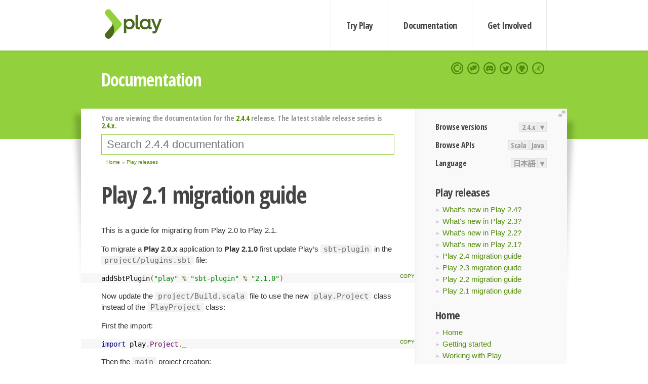

--- FILE ---
content_type: text/html; charset=UTF-8
request_url: https://www.playframework.com/documentation/ja/2.4.4/Migration21
body_size: 7370
content:





<!DOCTYPE html>
<html lang="en">
    <head>
        <meta charset="utf-8">
        <meta http-equiv="X-UA-Compatible" content="IE=edge,chrome=1">
        <title>
  Migration21  - 2.4.4
</title>
        <meta name="description" content="Play Framework - The High Velocity Web Framework For Java and Scala">
        <meta name="viewport" content="width=device-width,maximum-scale=1"/>
        <link rel="stylesheet" href="/assets/lib/prettify/ecd4a5d6c0cbee10b168f6aa000c64ea-prettify.css">
        <link rel="preconnect" href="https://fonts.googleapis.com">
        <link rel="preconnect" href="https://fonts.gstatic.com" crossorigin>
        <link href="https://fonts.googleapis.com/css?family=PT+Serif:700italic" rel="stylesheet" type="text/css">
        <link href="https://fonts.googleapis.com/css?family=Open+Sans+Condensed:700,300" rel="stylesheet" type="text/css">
        <link href="https://fonts.googleapis.com/css2?family=Roboto:wght@300;700&display=swap" rel="stylesheet">
        <link rel="stylesheet" href="https://cdn.jsdelivr.net/docsearch.js/1/docsearch.min.css">
        <link rel="stylesheet" href="/assets/css/5f02d0f339152beb79a7e88f947b3ae4-main.min.css">
        <link rel="shortcut icon" href="/favicon.ico"/>
        <link rel="apple-touch-icon apple-touch-icon-precomposed" href="/apple-touch-icon.png">

        <meta name="globalsign-domain-verification" content="wISFsU3SjLaCmI4hF3fuBebFOs4shuuBnKV7fGALYz" />
        <meta name="google-site-verification" content="9oxXjOc4jWfnf21Iep-0dc2sDawa14s-Gpwho_yb5AU" />

        
            
                <meta name="docsearch:version" content="2.4.4" />
            
            <meta name="docsearch:tags" content="ja" />
        

        <!--[if lt IE 9]>
        <script src="/assets/lib/html5shiv/40bd440d29b3a9371b0c63fec41ee64f-html5shiv.min.js"></script>
        <![endif]-->
        <script src="/assets/lib/jquery/641dd14370106e992d352166f5a07e99-jquery.min.js"></script>
        <script src="/assets/javascripts/dfa43b662e4de5b1b8fdc65418127def-main.js"></script>
        
<script  type="application/ld+json">
            {
                "@context" : "http://schema.org",
                "@type" : "WebSite",
                "name" : "Play Framework",
                "alternateName" : "The High Velocity Web Framework for Java and Scala",
                "url" : "https://playframework.com"
            }
        </script>

    </head>
    <body class="documentation">
        <header id="navigation">
            <div class="wrapper">
                <a href="/" id="logo">Play Framework</a>
                <nav id="sections">
                    <a href="/getting-started">Try Play</a>
                    <a href="/documentation">Documentation</a>
                    <a href="/get-involved">Get Involved</a>
                </nav>
                <nav id="social">
                    <a href="//opencollective.com/playframework"><span>Open Collective</span></a>
                    <a href="//github.com/playframework/playframework/discussions"><span>Discuss Play Forum</span></a>
                    <a href="//discord.gg/g5s2vtZ4Fa"><span>Play Discord Server</span></a>
                    <a href="//twitter.com/playframework"><span>Twitter</span></a>
                    <a href="//github.com/playframework/playframework"><span>GitHub</span></a>
                    <a href="//stackoverflow.com/questions/tagged/playframework"><span>Stackoverflow</span></a>
                </nav>
            </div>
        </header>

        <div id="getLogo">
            <div class="pan">
                <q>Is that what you're looking for?</q>
                <figure>
                    <img src="/assets/images/logos/9382fa0d736c5e7f01d0b7c2726a924d-play_full_color.svg">
                     <figcaption>
                        <a href="/assets/images/logos/9382fa0d736c5e7f01d0b7c2726a924d-play_full_color.svg">(svg)</a>
                        <a href="/assets/images/logos/3740142a5b6d7e5c73afc223f837c2ed-play_full_color.png">(png)</a>
                     </figcaption>
                </figure>
                <figure>
                    <img src="/assets/images/logos/2512c6416003429c3e7d3e9d389e52bd-play_icon_full_color.svg">
                     <figcaption>
                        <a href="/assets/images/logos/2512c6416003429c3e7d3e9d389e52bd-play_icon_full_color.svg">(svg)</a>
                        <a href="/assets/images/logos/1d627942f0b2f115f8638936a212244a-play_icon_full_color.png">(png)</a>
                     </figcaption>
                </figure>
                <figure class="reverse">
                    <img src="/assets/images/logos/1e960a0ef2cad41e1be353eb6efe5af1-play_reverse.svg">
                     <figcaption>
                        <a href="/assets/images/logos/1e960a0ef2cad41e1be353eb6efe5af1-play_reverse.svg">(svg)</a>
                        <a href="/assets/images/logos/e48e23590262d1b8f97257485c866c26-play_reverse.png">(png)</a>
                     </figcaption>
                </figure>
                <figure class="reverse">
                    <img src="/assets/images/logos/8fa87b8c379d500f2c7fa1c9816566f6-play_icon_reverse.svg">
                     <figcaption>
                        <a href="/assets/images/logos/8fa87b8c379d500f2c7fa1c9816566f6-play_icon_reverse.svg">(svg)</a>
                        <a href="/assets/images/logos/c558e825dbfaa60ab84bd0d2ee744944-play_icon_reverse.png">(png)</a>
                     </figcaption>
                </figure>
            </div>
        </div>




        

    <header id="top">
        <div class="wrapper">
            <h1>Documentation</h1>
        </div>
    </header>

    <section id="content">
        <button id="extend">extend</button>

        

    <aside>

        


<nav id="toolbar">
    <h3>Browse versions</h3>
    <div class="switch">
        
            <a ga-on="click" ga-event-category="Version" ga-event-action="2.4.x" href="/documentation/ja/switch/2.4.x/Migration21">2.4.x</a>
        
        <dl class="dropdown">
            <dt>▾</dt>
            <dd>
            
                <a href="/documentation/ja/switch/2.6.x/Migration21">2.6.x</a>
            
                <a href="/documentation/ja/switch/2.4.x/Migration21">2.4.x</a>
            
                <a href="/documentation/ja/switch/2.4.4/Migration21">2.4.4</a>
            
                <a href="/documentation/ja/switch/2.3.x/Migration21">2.3.x</a>
            
                <a href="/documentation/ja/switch/2.2.x/Migration21">2.2.x</a>
            
                <a href="/documentation/ja/switch/2.1.x/Migration21">2.1.x</a>
            
                <a href="/documentation/ja/switch/2.0.x/Migration21">2.0.x</a>
            
                <a href="/documentation/ja/switch/1.2.x/Migration21">1.2.x</a>
            
                <a href="/documentation/ja/switch/1.1.x/Migration21">1.1.x</a>
            
                <a href="/documentation/ja/switch/1.0.x/Migration21">1.0.x</a>
            
            </dd>
        </dl>
    </div>

    
        <h3>Browse APIs</h3>
        <div class="switch">
        
            <a ga-on="click" ga-event-category="API" ga-event-action="Scala" href="/documentation/2.4.4/api/scala/index.html">Scala</a>
        
            <a ga-on="click" ga-event-category="API" ga-event-action="Java" href="/documentation/2.4.4/api/java/index.html">Java</a>
        
        </div>
    

    <h3>Language</h3>
    <div class="switch">
        
    <a href="/preferredLang/ja?path=%2Fdocumentation%2Fja%2F2.4.4%2FMigration21">日本語</a>

        <dl class="dropdown">
            <dt>▾</dt>
            <dd>
            
                
    <a href="/preferredLang/en?path=%2Fdocumentation%2F2.4.4%2FMigration21">English</a>

            
                
    <a href="/preferredLang/bg?path=%2Fdocumentation%2Fbg%2Flatest%2FHome">Български</a>

            
                
    <a href="/preferredLang/fr?path=%2Fdocumentation%2Ffr%2Flatest%2FHome">Français</a>

            
                
    <a href="/preferredLang/ja?path=%2Fdocumentation%2Fja%2F2.4.4%2FMigration21">日本語</a>

            
                
    <a href="/preferredLang/tr?path=%2Fdocumentation%2Ftr%2F2.4.x%2FMigration21">Türkçe</a>

            
            </dd>
        </dl>
    </div>

</nav>


        <h3>Play releases</h3>
<ul>
  <li><a href="Highlights24">What&#x27;s new in Play 2.4?</a></li>
  <li><a href="Highlights23">What&#x27;s new in Play 2.3?</a></li>
  <li><a href="Highlights22">What&#x27;s new in Play 2.2?</a></li>
  <li><a href="Highlights21">What&#x27;s new in Play 2.1?</a></li>
  <li><a href="Migration24">Play 2.4 migration guide</a></li>
  <li><a href="Migration23">Play 2.3 migration guide</a></li>
  <li><a href="Migration22">Play 2.2 migration guide</a></li>
  <li><a href="Migration21">Play 2.1 migration guide</a></li>
</ul>
<h3>Home</h3>
<ul>
  <li><a href="Home">Home</a></li>
  <li><a href="Installing">Getting started</a></li>
  <li><a href="ScalaHome">Working with Play</a></li>
  <li><a href="Build">Detailed topics</a></li>
  <li><a href="AkkaHttpServer">Experimental libraries</a></li>
  <li><a href="BuildingFromSource">Hacking Play</a></li>
  <li><a href="Philosophy">About Play</a></li>
  <li><a href="Highlights24">Play releases</a></li>
  <li><a href="ModuleDirectory">Temporary module directory</a></li>
</ul>


    </aside>

    <article>
        
            
                


  <div id="version-header">
    You are viewing the documentation for the <a href="/documentation/ja/2.4.4/Migration21">2.4.4</a> release. The latest stable release series is <a href="/documentation/ja/2.4.x/Migration21">2.4.x</a>.
  </div>


            

            
                <form id="search">
                    <input id="search-input" type="text" autocomplete="off" spellcheck="false" autocorrect="off" placeholder="Search 2.4.4 documentation" autofocus/>
                    <button type="submit">Search</button>
                </form>
            

            
<ol id="breadcrumb" itemscope itemtype="http://schema.org/BreadcrumbList">

  
    
      <li itemprop="itemListElement" itemscope itemtype="http://schema.org/ListItem">
        <a itemprop="item" href="Home"><span itemprop="name" title="Home">Home</span></a>
        <meta itemprop="position" content="1"/>
      </li>
    
  

  
    
      <li itemprop="itemListElement" itemscope itemtype="http://schema.org/ListItem">
        <a itemprop="item" href="Highlights24"><span itemprop="name" title="Play releases">Play releases</span></a>
        <meta itemprop="position" content="2"/>
      </li>
    
  

</ol>

            <!--- Copyright (C) 2009-2015 Typesafe Inc. <http://www.typesafe.com> --><h1 id="Play-2.1-migration-guide"><a class="section-marker" href="#Play-2.1-migration-guide">§</a>Play 2.1 migration guide</h1>
<p>This is a guide for migrating from Play 2.0 to Play 2.1.</p>
<p>To migrate a <strong>Play 2.0.x</strong> application to <strong>Play 2.1.0</strong> first update Play&rsquo;s <code>sbt-plugin</code> in the <code>project/plugins.sbt</code> file:</p>
<pre class="prettyprint"><code>addSbtPlugin(&quot;play&quot; % &quot;sbt-plugin&quot; % &quot;2.1.0&quot;)
</code></pre>
<p>Now update the <code>project/Build.scala</code> file to use the new <code>play.Project</code> class instead of the <code>PlayProject</code> class:</p>
<p>First the import:</p>
<pre class="prettyprint"><code>import play.Project._
</code></pre>
<p>Then the <code>main</code> project creation:</p>
<pre class="prettyprint"><code>val main = play.Project(appName, appVersion, appDependencies).settings(
</code></pre>
<p>Lastly, update your <code>project/build.properties</code> file:</p>
<pre class="prettyprint"><code>sbt.version=0.12.2
</code></pre>
<p>Then clean and re-compile your project using the <code>play</code> command in the <strong>Play 2.1.0</strong> distribution:</p>
<pre class="prettyprint"><code>play clean
play ~run
</code></pre>
<p>If any compilation errors cropped up, this document will help you figure out what deprecations or incompatible changes may have caused the errors.</p><h2 id="Changes-to-the-build-file"><a class="section-marker" href="#Changes-to-the-build-file">§</a>Changes to the build file</h2>
<p>Because Play 2.1 introduces further modularization, you now have to explicitly specify the dependencies your application needs. By default any <code>play.Project</code> will only contain a dependency to the core Play library. You have to select the exact set of optional dependencies your application need. Here are the new modularized dependencies in <strong>Play 2.1</strong>:</p>
<ul>
  <li><code>jdbc</code> : The <strong>JDBC</strong> connection pool and the the <code>play.api.db</code> API.</li>
  <li><code>anorm</code> : The <strong>Anorm</strong> component.</li>
  <li><code>javaCore</code> : The core <strong>Java</strong> API.</li>
  <li><code>javaJdbc</code> : The Java database API.</li>
  <li><code>javaEbean</code> : The Ebean plugin for Java.</li>
  <li><code>javaJpa</code> : The JPA plugin for Java.</li>
  <li><code>filters</code> : A set of build-in filters for Play (such as the CSRF filter).</li>
</ul>
<p>Here is a typical <code>Build.scala</code> file for <strong>Play 2.1</strong>:</p>
<pre class="prettyprint"><code>import sbt._
import Keys._
import play.Project._

object ApplicationBuild extends Build {

    val appName         = &quot;app-name&quot;
    val appVersion      = &quot;1.0&quot;

    val appDependencies = Seq(
       javaCore, javaJdbc, javaEbean
    )

    val main = play.Project(appName, appVersion, appDependencies).settings(
      // Add your own project settings here      
    )

}
</code></pre>
<p>The <code>mainLang</code> parameter for the project is not required anymore. The main language is determined based on the dependencies added to the project. If dependencies contains <code>javaCore</code> then the language is set to <code>JAVA</code> otherwise <code>SCALA</code>.Notice the modularized dependencies in the <code>appDependencies</code> section. </p><h2 id="play.mvc.Controller.form()-renamed-to-play.data.Form.form()"><a class="section-marker" href="#play.mvc.Controller.form()-renamed-to-play.data.Form.form()">§</a>play.mvc.Controller.form() renamed to play.data.Form.form()</h2>
<p>Also related to modularization, the <code>play.data</code> package and its dependencies were moved out from play core to <code>javaCore</code> artifact. As a consequence of this, <code>play.mvc.Controller#form</code> was moved to <code>play.data.Form#form</code></p><h2 id="play.db.ebean.Model.Finder.join()-renamed-to-fetch()"><a class="section-marker" href="#play.db.ebean.Model.Finder.join()-renamed-to-fetch()">§</a>play.db.ebean.Model.Finder.join() renamed to fetch()</h2>
<p>As part of the cleanup the Finder API join methods are replaced with fetch methods. They behave exactly same.</p><h2 id="Plays-Promise-to-become-Scalas-Future"><a class="section-marker" href="#Plays-Promise-to-become-Scalas-Future">§</a>Play&rsquo;s Promise to become Scala&rsquo;s Future</h2>
<p>With the introduction of <code>scala.concurrent.Future</code> in Scala 2.10 the scala ecosystem made a huge jump to unify the various Future and Promise libraries out there.</p>
<p>The fact that Play is now using <code>scala.concurrent.Future</code> directly means that users can effortlessly combine futures/promises coming from both internal API-s or external libraries.</p>
<blockquote>
  <p>Java users will continue to use a Play&rsquo;s wrapper around scala.concurrent.Future for now. </p>
</blockquote>
<p>Consider the following snippet:</p>
<pre class="prettyprint"><code>import play.api.libs.iteratee._
import play.api.libs.concurrent._
import akka.util.duration._

def stream = Action {
    AsyncResult {
      implicit val timeout = Timeout(5.seconds)
      val akkaFuture =  (ChatRoomActor.ref ? (Join()) ).mapTo[Enumerator[String]]
      //convert to play promise before sending the response
      akkaFuture.asPromise.map { chunks =&gt;
        Ok.stream(chunks &amp;&gt; Comet( callback = &quot;parent.message&quot;))
      }
    }
  }
  
</code></pre>
<p>Using the new <code>scala.concurrent.Future</code> this will become:</p>
<pre class="prettyprint"><code>import play.api.libs.iteratee._
import play.api.libs.concurrent._
import play.api.libs.concurrent.Execution.Implicits._

import scala.concurrent.duration._

  def stream = Action {
    AsyncResult {
      implicit val timeout = Timeout(5.seconds)
      val scalaFuture = (ChatRoomActor.ref ? (Join()) ).mapTo[Enumerator[String]]
      scalaFuture.map { chunks =&gt;
        Ok.stream(chunks &amp;&gt; Comet( callback = &quot;parent.message&quot;))
      }
    }
  }
</code></pre>
<p>Notice the extra imports for:</p>
<ul>
  <li>The new import for the execution context <code>play.api.libs.concurrent.Execution.Implicits</code></li>
  <li>The change for duration <code>scala.concurrent.duration</code> (instead of using the Akka API)</li>
  <li>The <code>asPromise</code> method has been removed</li>
</ul>
<p>Generally speaking, if you see error message &ldquo;error: could not find implicit value for parameter executor&rdquo;, you probably need to add:</p>
<pre class="prettyprint"><code>import play.api.libs.concurrent.Execution.Implicits._
</code></pre>
<p><em>(Please see the <a href="http://docs.scala-lang.org/overviews/core/futures.html">Scala documentation about Execution context</a> for more information)</em></p>
<p>And remember that:</p>
<ul>
  <li>A Play <code>Promise</code> is now a Scala <code>Future</code></li>
  <li>A Play <code>Redeemable</code> is now a Scala <code>Promise</code></li>
</ul><h2 id="Changes-to-the-Scala-JSON-API"><a class="section-marker" href="#Changes-to-the-Scala-JSON-API">§</a>Changes to the Scala JSON API</h2>
<p><strong>Play 2.1</strong> comes with a shiny new Scala JSON validator and path navigator. This new API however breaks compatibility with existing JSON parsers.</p>
<p>The <code>play.api.libs.json.Reads</code> type signature has changed. Consider:</p>
<pre class="prettyprint"><code>trait play.api.libs.json.Reads[A] {
  self =&gt;

  def reads(jsValue: JsValue): A

}
</code></pre>
<p>In 2.1 this becomes:</p>
<pre class="prettyprint"><code>trait play.api.libs.json.Reads[A] {
  self =&gt;

  def reads(jsValue: JsValue): JsResult[A]

}
</code></pre>
<p>So, in <strong>Play 2.0</strong> an implementation for a JSON serializer for the <code>User</code> type was:</p>
<pre class="prettyprint"><code>implicit object UserFormat extends Format[User] {

  def writes(o: User): JsValue = JsObject(
    List(&quot;id&quot; -&gt; JsNumber(o.id),
      &quot;name&quot; -&gt; JsString(o.name),
      &quot;favThings&quot; -&gt; JsArray(o.favThings.map(JsString(_)))
    )
  )

  def reads(json: JsValue): User = User(
    (json \ &quot;id&quot;).as[Long],
    (json \ &quot;name&quot;).as[String],
    (json \ &quot;favThings&quot;).as[List[String]]
  )

}
</code></pre>
<p>In <strong>Play 2.1</strong> you will need to refactor it as: </p>
<pre class="prettyprint"><code>implicit object UserFormat extends Format[User] {

  def writes(o: User): JsValue = JsObject(
    List(&quot;id&quot; -&gt; JsNumber(o.id),
      &quot;name&quot; -&gt; JsString(o.name),
      &quot;favThings&quot; -&gt; JsArray(o.favThings.map(JsString(_)))
    )   
  )   

  def reads(json: JsValue): JsResult[User] = JsSuccess(User(
    (json \ &quot;id&quot;).as[Long],
    (json \ &quot;name&quot;).as[String],
    (json \ &quot;favThings&quot;).as[List[String]]
  ))  

}
</code></pre>
<p>The API to generate JSON also evolved. Consider:</p>
<pre class="prettyprint"><code>val jsonObject = Json.toJson(
  Map(
    &quot;users&quot; -&gt; Seq(
      toJson(
        Map(
          &quot;name&quot; -&gt; toJson(&quot;Bob&quot;),
          &quot;age&quot; -&gt; toJson(31),
          &quot;email&quot; -&gt; toJson(&quot;<a href="/cdn-cgi/l/email-protection" class="__cf_email__" data-cfemail="05676a67456268646c692b666a68">[email&#160;protected]</a>&quot;)
        )
      ),
      toJson(
        Map(
          &quot;name&quot; -&gt; toJson(&quot;Kiki&quot;),
          &quot;age&quot; -&gt; toJson(25),
          &quot;email&quot; -&gt; JsNull
        )
      )
    )
  )
)
</code></pre>
<p>With <strong>Play 2.1</strong> this becomes:</p>
<pre class="prettyprint"><code>val jsonObject = Json.obj(
  &quot;users&quot; -&gt; Json.arr(
    Json.obj(
      &quot;name&quot; -&gt; &quot;Bob&quot;,
      &quot;age&quot; -&gt; 31,
      &quot;email&quot; -&gt; &quot;<a href="/cdn-cgi/l/email-protection" class="__cf_email__" data-cfemail="12707d7052757f737b7e3c717d7f">[email&#160;protected]</a>&quot;
    ),
    Json.obj(
      &quot;name&quot; -&gt; &quot;Kiki&quot;,
      &quot;age&quot; -&gt; 25,
      &quot;email&quot; -&gt; JsNull
    )
  )
)
</code></pre>
<p>More information about these features can be found <a href="ScalaJson">at the Json documentation</a>.</p><h2 id="Changes-to-Cookie-handling"><a class="section-marker" href="#Changes-to-Cookie-handling">§</a>Changes to Cookie handling</h2>
<p>Due to a change in <em>JBoss Netty</em>, cookies are made to be transient by setting their <code>maxAge</code> to be <code>null</code> or <code>None</code> (depending of the API) instead of setting the <code>maxAge</code> to -1. Any value equal to 0 or less for <code>maxAge</code> will cause the cookie to be expired immediately.</p>
<p>The <code>discardingCookies(String\*)</code> (Scala) and <code>discardCookies(String...)</code> (Java) methods on <code>SimpleResult</code> have been deprecated, since these methods are unable to handle cookies set on a particular path, domain or set to be secure. Please use the <code>discardingCookies(DiscardingCookie*)</code> (Scala) and <code>discardCookie</code> (Java) methods instead.</p><h2 id="RequireJS"><a class="section-marker" href="#RequireJS">§</a>RequireJS</h2>
<p>In <strong>Play 2.0</strong> the default behavior for Javascript was to use Google&rsquo;s Closure CommonJS module support. In <strong>Play 2.1</strong> this was changed to use RequireJS instead.</p>
<p>What this means in practice is that by default Play will only minify and combine files in stage, dist, start modes only. In dev mode Play will resolve dependencies client side.</p>
<p>If you wish to use this feature, you will need to add your modules to the settings block of your <code>project/Build.scala</code> file:</p>
<pre class="prettyprint"><code>requireJs := &quot;main.js&quot;
</code></pre>
<p>More information about this feature can be found on the <a href="RequireJS-support">RequireJS documentation page</a>.</p><blockquote><p><strong>Next: </strong><a href="ModuleDirectory">Temporary module directory</a></p></blockquote>

            
        
    </article>


        <hr class="clear"/>

        
<script data-cfasync="false" src="/cdn-cgi/scripts/5c5dd728/cloudflare-static/email-decode.min.js"></script><script  type="text/javascript">
            // On start, check if flex mod is enabled
            if (localStorage && localStorage['flex'] == "true" ) document.body.className += " flex"
        </script>

        
          
<script type="text/javascript" src="https://cdn.jsdelivr.net/docsearch.js/1/docsearch.min.js"></script>

<script  type="text/javascript">
docsearch({
    apiKey: '3a5278088008947c54a733e069ff82af',
    appId: 'TCZHH5O33A',
    indexName: 'playframework',
    inputSelector: '#search-input',
    algoliaOptions: {
        hitsPerPage: 10,
        'facetFilters': [
            
              "version: 2.4.4",
            
            "tags: ja"
        ]
    }
});
</script>
        
    </section>


        <footer>
            <div id="support">
                <article class="community">
                    <h3>Community support</h3>
                    <ul>
                        <li><a href="//github.com/playframework/playframework/discussions">Discuss Forum</a></li>
                        <li><a href="//discord.gg/g5s2vtZ4Fa">Discord</a></li>
                        <li><a href="//stackoverflow.com/questions/tagged/playframework">Stackoverflow</a></li>
                    </ul>
                </article>
                <article class="professional">
                    <h3>Donate to our Collective</h3>
                    <ul>
                        <li><a href="/sponsors">If you like Play consider becoming a sponsor</a></li>
                    </ul>
                </article>
            </div>
            <div class="wrapper">
                <div>
                    <h3>Play Framework</h3>
                    <ul>
                        <li><a href="/download">Try Play</a></li>
                        <li><a href="/documentation/latest/Tutorials">Tutorials</a></li>
                        <li><a href="/documentation">Documentation</a></li>
                    </ul>
                </div>
                <div>
                    <h3>Community links</h3>
                    <ul>
                        <li><a href="http://www.indeed.com/jobs?q=%22play+framework%22&l=">Jobs <em>via Indeed</em></a></li>
                    </ul>
                </div>
                <div>
                    <h3>Code &amp; contribution</h3>
                    <ul>
                        <li><a href="/code">Code &amp; contributors</a></li>
                        <li><a href="//github.com/playframework/playframework/issues">Bug tracker <em>GitHub</em></a></li>
                        <li><a href="/get-involved">Get involved</a></li>
                    </ul>
                </div>
                <div>
                    <h3>Social networks</h3>
                    <ul>
                        <li><a href="//twitter.com/playframework"><span>Twitter</span></a></li>
                        <li><a href="//opencollective.com/playframework"><span>Open Collective</span></a></li>
                    </ul>
                </div>
            </div>
            <div class="credits">
                <p>
                    Play Framework is released under the Apache 2 License
                </p>
            </div>

        </footer>
    <script defer src="https://static.cloudflareinsights.com/beacon.min.js/vcd15cbe7772f49c399c6a5babf22c1241717689176015" integrity="sha512-ZpsOmlRQV6y907TI0dKBHq9Md29nnaEIPlkf84rnaERnq6zvWvPUqr2ft8M1aS28oN72PdrCzSjY4U6VaAw1EQ==" data-cf-beacon='{"version":"2024.11.0","token":"1fb9a43722c14cbfbeacd9653ff2a9e3","r":1,"server_timing":{"name":{"cfCacheStatus":true,"cfEdge":true,"cfExtPri":true,"cfL4":true,"cfOrigin":true,"cfSpeedBrain":true},"location_startswith":null}}' crossorigin="anonymous"></script>
</body>
</html>



<script type="text/javascript" charset="utf-8" src="/assets/lib/prettify/d435ff18c832044c3ddf7a0cf826eb72-prettify.js"></script>
<script type="text/javascript" charset="utf-8" src="/assets/lib/prettify/d3bd091d7b84099d91e889bc7c0770cb-lang-scala.js"></script>

<script  type="text/javascript">
    $(function(){
       window.prettyPrint && prettyPrint()
    });
</script>

<script type="text/javascript" charset="utf-8" src="/assets/lib/clipboard.js/15f52a1ee547f2bdd46e56747332ca2d-clipboard.min.js"></script>

<script  type="text/javascript">
(function(){
    var pre = document.getElementsByClassName('prettyprint');
    for (var i = 0; i < pre.length; i++) {
        var button = document.createElement('button');
        button.className = 'copy-button';

        pre[i].appendChild(button);
    }

    // Run Clipboard
    var copyCode = new ClipboardJS('.copy-button', {
        target: function(trigger) {
            return trigger.previousElementSibling;
        }
    });

    // On success:
    copyCode.on('success', function(event) {
        event.clearSelection();
        event.trigger.textContent = ' Success';
        window.setTimeout(function() {
            event.trigger.textContent = '';
        }, 2000);
    });

    // On error (Safari):
    // - Change the  "Press Ctrl+C to copy"
    // - Swap it to "Copy" in 2s.
    copyCode.on('error', function(event) {
        event.trigger.textContent = 'Press "Ctrl + C" to copy';
        window.setTimeout(function() {
            event.trigger.textContent = '';
        }, 5000);
    });

})();
</script>


